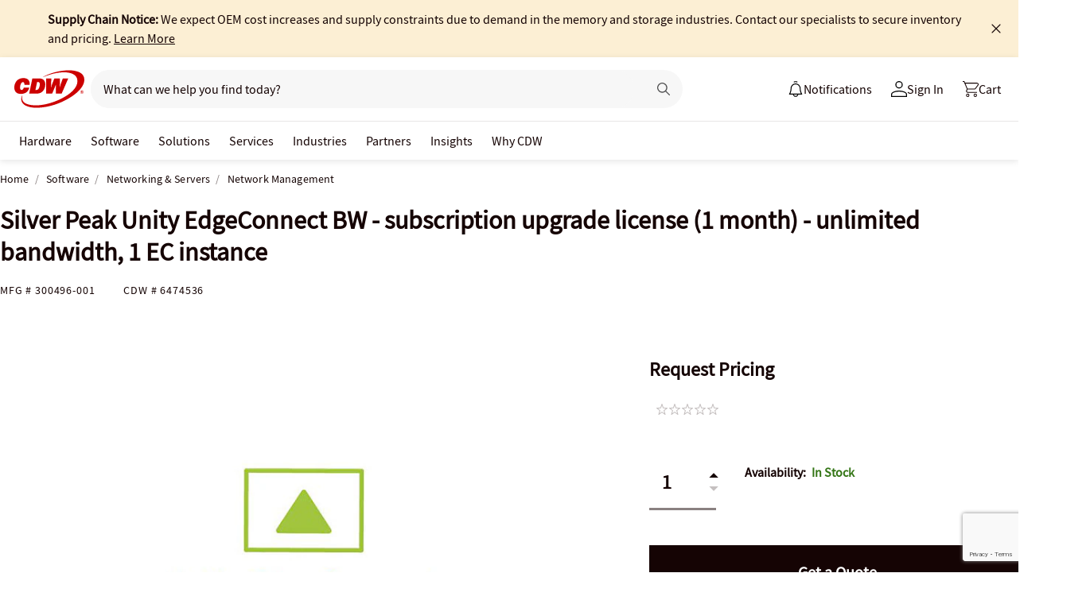

--- FILE ---
content_type: text/html; charset=utf-8
request_url: https://www.google.com/recaptcha/api2/anchor?ar=1&k=6LeU7D8kAAAAAMnsFMQpkrrKoq0hoONBvAKRVEMp&co=aHR0cHM6Ly93d3cuY2R3LmNvbTo0NDM.&hl=en&v=PoyoqOPhxBO7pBk68S4YbpHZ&size=invisible&anchor-ms=20000&execute-ms=30000&cb=j5azrqw2fxnl
body_size: 48698
content:
<!DOCTYPE HTML><html dir="ltr" lang="en"><head><meta http-equiv="Content-Type" content="text/html; charset=UTF-8">
<meta http-equiv="X-UA-Compatible" content="IE=edge">
<title>reCAPTCHA</title>
<style type="text/css">
/* cyrillic-ext */
@font-face {
  font-family: 'Roboto';
  font-style: normal;
  font-weight: 400;
  font-stretch: 100%;
  src: url(//fonts.gstatic.com/s/roboto/v48/KFO7CnqEu92Fr1ME7kSn66aGLdTylUAMa3GUBHMdazTgWw.woff2) format('woff2');
  unicode-range: U+0460-052F, U+1C80-1C8A, U+20B4, U+2DE0-2DFF, U+A640-A69F, U+FE2E-FE2F;
}
/* cyrillic */
@font-face {
  font-family: 'Roboto';
  font-style: normal;
  font-weight: 400;
  font-stretch: 100%;
  src: url(//fonts.gstatic.com/s/roboto/v48/KFO7CnqEu92Fr1ME7kSn66aGLdTylUAMa3iUBHMdazTgWw.woff2) format('woff2');
  unicode-range: U+0301, U+0400-045F, U+0490-0491, U+04B0-04B1, U+2116;
}
/* greek-ext */
@font-face {
  font-family: 'Roboto';
  font-style: normal;
  font-weight: 400;
  font-stretch: 100%;
  src: url(//fonts.gstatic.com/s/roboto/v48/KFO7CnqEu92Fr1ME7kSn66aGLdTylUAMa3CUBHMdazTgWw.woff2) format('woff2');
  unicode-range: U+1F00-1FFF;
}
/* greek */
@font-face {
  font-family: 'Roboto';
  font-style: normal;
  font-weight: 400;
  font-stretch: 100%;
  src: url(//fonts.gstatic.com/s/roboto/v48/KFO7CnqEu92Fr1ME7kSn66aGLdTylUAMa3-UBHMdazTgWw.woff2) format('woff2');
  unicode-range: U+0370-0377, U+037A-037F, U+0384-038A, U+038C, U+038E-03A1, U+03A3-03FF;
}
/* math */
@font-face {
  font-family: 'Roboto';
  font-style: normal;
  font-weight: 400;
  font-stretch: 100%;
  src: url(//fonts.gstatic.com/s/roboto/v48/KFO7CnqEu92Fr1ME7kSn66aGLdTylUAMawCUBHMdazTgWw.woff2) format('woff2');
  unicode-range: U+0302-0303, U+0305, U+0307-0308, U+0310, U+0312, U+0315, U+031A, U+0326-0327, U+032C, U+032F-0330, U+0332-0333, U+0338, U+033A, U+0346, U+034D, U+0391-03A1, U+03A3-03A9, U+03B1-03C9, U+03D1, U+03D5-03D6, U+03F0-03F1, U+03F4-03F5, U+2016-2017, U+2034-2038, U+203C, U+2040, U+2043, U+2047, U+2050, U+2057, U+205F, U+2070-2071, U+2074-208E, U+2090-209C, U+20D0-20DC, U+20E1, U+20E5-20EF, U+2100-2112, U+2114-2115, U+2117-2121, U+2123-214F, U+2190, U+2192, U+2194-21AE, U+21B0-21E5, U+21F1-21F2, U+21F4-2211, U+2213-2214, U+2216-22FF, U+2308-230B, U+2310, U+2319, U+231C-2321, U+2336-237A, U+237C, U+2395, U+239B-23B7, U+23D0, U+23DC-23E1, U+2474-2475, U+25AF, U+25B3, U+25B7, U+25BD, U+25C1, U+25CA, U+25CC, U+25FB, U+266D-266F, U+27C0-27FF, U+2900-2AFF, U+2B0E-2B11, U+2B30-2B4C, U+2BFE, U+3030, U+FF5B, U+FF5D, U+1D400-1D7FF, U+1EE00-1EEFF;
}
/* symbols */
@font-face {
  font-family: 'Roboto';
  font-style: normal;
  font-weight: 400;
  font-stretch: 100%;
  src: url(//fonts.gstatic.com/s/roboto/v48/KFO7CnqEu92Fr1ME7kSn66aGLdTylUAMaxKUBHMdazTgWw.woff2) format('woff2');
  unicode-range: U+0001-000C, U+000E-001F, U+007F-009F, U+20DD-20E0, U+20E2-20E4, U+2150-218F, U+2190, U+2192, U+2194-2199, U+21AF, U+21E6-21F0, U+21F3, U+2218-2219, U+2299, U+22C4-22C6, U+2300-243F, U+2440-244A, U+2460-24FF, U+25A0-27BF, U+2800-28FF, U+2921-2922, U+2981, U+29BF, U+29EB, U+2B00-2BFF, U+4DC0-4DFF, U+FFF9-FFFB, U+10140-1018E, U+10190-1019C, U+101A0, U+101D0-101FD, U+102E0-102FB, U+10E60-10E7E, U+1D2C0-1D2D3, U+1D2E0-1D37F, U+1F000-1F0FF, U+1F100-1F1AD, U+1F1E6-1F1FF, U+1F30D-1F30F, U+1F315, U+1F31C, U+1F31E, U+1F320-1F32C, U+1F336, U+1F378, U+1F37D, U+1F382, U+1F393-1F39F, U+1F3A7-1F3A8, U+1F3AC-1F3AF, U+1F3C2, U+1F3C4-1F3C6, U+1F3CA-1F3CE, U+1F3D4-1F3E0, U+1F3ED, U+1F3F1-1F3F3, U+1F3F5-1F3F7, U+1F408, U+1F415, U+1F41F, U+1F426, U+1F43F, U+1F441-1F442, U+1F444, U+1F446-1F449, U+1F44C-1F44E, U+1F453, U+1F46A, U+1F47D, U+1F4A3, U+1F4B0, U+1F4B3, U+1F4B9, U+1F4BB, U+1F4BF, U+1F4C8-1F4CB, U+1F4D6, U+1F4DA, U+1F4DF, U+1F4E3-1F4E6, U+1F4EA-1F4ED, U+1F4F7, U+1F4F9-1F4FB, U+1F4FD-1F4FE, U+1F503, U+1F507-1F50B, U+1F50D, U+1F512-1F513, U+1F53E-1F54A, U+1F54F-1F5FA, U+1F610, U+1F650-1F67F, U+1F687, U+1F68D, U+1F691, U+1F694, U+1F698, U+1F6AD, U+1F6B2, U+1F6B9-1F6BA, U+1F6BC, U+1F6C6-1F6CF, U+1F6D3-1F6D7, U+1F6E0-1F6EA, U+1F6F0-1F6F3, U+1F6F7-1F6FC, U+1F700-1F7FF, U+1F800-1F80B, U+1F810-1F847, U+1F850-1F859, U+1F860-1F887, U+1F890-1F8AD, U+1F8B0-1F8BB, U+1F8C0-1F8C1, U+1F900-1F90B, U+1F93B, U+1F946, U+1F984, U+1F996, U+1F9E9, U+1FA00-1FA6F, U+1FA70-1FA7C, U+1FA80-1FA89, U+1FA8F-1FAC6, U+1FACE-1FADC, U+1FADF-1FAE9, U+1FAF0-1FAF8, U+1FB00-1FBFF;
}
/* vietnamese */
@font-face {
  font-family: 'Roboto';
  font-style: normal;
  font-weight: 400;
  font-stretch: 100%;
  src: url(//fonts.gstatic.com/s/roboto/v48/KFO7CnqEu92Fr1ME7kSn66aGLdTylUAMa3OUBHMdazTgWw.woff2) format('woff2');
  unicode-range: U+0102-0103, U+0110-0111, U+0128-0129, U+0168-0169, U+01A0-01A1, U+01AF-01B0, U+0300-0301, U+0303-0304, U+0308-0309, U+0323, U+0329, U+1EA0-1EF9, U+20AB;
}
/* latin-ext */
@font-face {
  font-family: 'Roboto';
  font-style: normal;
  font-weight: 400;
  font-stretch: 100%;
  src: url(//fonts.gstatic.com/s/roboto/v48/KFO7CnqEu92Fr1ME7kSn66aGLdTylUAMa3KUBHMdazTgWw.woff2) format('woff2');
  unicode-range: U+0100-02BA, U+02BD-02C5, U+02C7-02CC, U+02CE-02D7, U+02DD-02FF, U+0304, U+0308, U+0329, U+1D00-1DBF, U+1E00-1E9F, U+1EF2-1EFF, U+2020, U+20A0-20AB, U+20AD-20C0, U+2113, U+2C60-2C7F, U+A720-A7FF;
}
/* latin */
@font-face {
  font-family: 'Roboto';
  font-style: normal;
  font-weight: 400;
  font-stretch: 100%;
  src: url(//fonts.gstatic.com/s/roboto/v48/KFO7CnqEu92Fr1ME7kSn66aGLdTylUAMa3yUBHMdazQ.woff2) format('woff2');
  unicode-range: U+0000-00FF, U+0131, U+0152-0153, U+02BB-02BC, U+02C6, U+02DA, U+02DC, U+0304, U+0308, U+0329, U+2000-206F, U+20AC, U+2122, U+2191, U+2193, U+2212, U+2215, U+FEFF, U+FFFD;
}
/* cyrillic-ext */
@font-face {
  font-family: 'Roboto';
  font-style: normal;
  font-weight: 500;
  font-stretch: 100%;
  src: url(//fonts.gstatic.com/s/roboto/v48/KFO7CnqEu92Fr1ME7kSn66aGLdTylUAMa3GUBHMdazTgWw.woff2) format('woff2');
  unicode-range: U+0460-052F, U+1C80-1C8A, U+20B4, U+2DE0-2DFF, U+A640-A69F, U+FE2E-FE2F;
}
/* cyrillic */
@font-face {
  font-family: 'Roboto';
  font-style: normal;
  font-weight: 500;
  font-stretch: 100%;
  src: url(//fonts.gstatic.com/s/roboto/v48/KFO7CnqEu92Fr1ME7kSn66aGLdTylUAMa3iUBHMdazTgWw.woff2) format('woff2');
  unicode-range: U+0301, U+0400-045F, U+0490-0491, U+04B0-04B1, U+2116;
}
/* greek-ext */
@font-face {
  font-family: 'Roboto';
  font-style: normal;
  font-weight: 500;
  font-stretch: 100%;
  src: url(//fonts.gstatic.com/s/roboto/v48/KFO7CnqEu92Fr1ME7kSn66aGLdTylUAMa3CUBHMdazTgWw.woff2) format('woff2');
  unicode-range: U+1F00-1FFF;
}
/* greek */
@font-face {
  font-family: 'Roboto';
  font-style: normal;
  font-weight: 500;
  font-stretch: 100%;
  src: url(//fonts.gstatic.com/s/roboto/v48/KFO7CnqEu92Fr1ME7kSn66aGLdTylUAMa3-UBHMdazTgWw.woff2) format('woff2');
  unicode-range: U+0370-0377, U+037A-037F, U+0384-038A, U+038C, U+038E-03A1, U+03A3-03FF;
}
/* math */
@font-face {
  font-family: 'Roboto';
  font-style: normal;
  font-weight: 500;
  font-stretch: 100%;
  src: url(//fonts.gstatic.com/s/roboto/v48/KFO7CnqEu92Fr1ME7kSn66aGLdTylUAMawCUBHMdazTgWw.woff2) format('woff2');
  unicode-range: U+0302-0303, U+0305, U+0307-0308, U+0310, U+0312, U+0315, U+031A, U+0326-0327, U+032C, U+032F-0330, U+0332-0333, U+0338, U+033A, U+0346, U+034D, U+0391-03A1, U+03A3-03A9, U+03B1-03C9, U+03D1, U+03D5-03D6, U+03F0-03F1, U+03F4-03F5, U+2016-2017, U+2034-2038, U+203C, U+2040, U+2043, U+2047, U+2050, U+2057, U+205F, U+2070-2071, U+2074-208E, U+2090-209C, U+20D0-20DC, U+20E1, U+20E5-20EF, U+2100-2112, U+2114-2115, U+2117-2121, U+2123-214F, U+2190, U+2192, U+2194-21AE, U+21B0-21E5, U+21F1-21F2, U+21F4-2211, U+2213-2214, U+2216-22FF, U+2308-230B, U+2310, U+2319, U+231C-2321, U+2336-237A, U+237C, U+2395, U+239B-23B7, U+23D0, U+23DC-23E1, U+2474-2475, U+25AF, U+25B3, U+25B7, U+25BD, U+25C1, U+25CA, U+25CC, U+25FB, U+266D-266F, U+27C0-27FF, U+2900-2AFF, U+2B0E-2B11, U+2B30-2B4C, U+2BFE, U+3030, U+FF5B, U+FF5D, U+1D400-1D7FF, U+1EE00-1EEFF;
}
/* symbols */
@font-face {
  font-family: 'Roboto';
  font-style: normal;
  font-weight: 500;
  font-stretch: 100%;
  src: url(//fonts.gstatic.com/s/roboto/v48/KFO7CnqEu92Fr1ME7kSn66aGLdTylUAMaxKUBHMdazTgWw.woff2) format('woff2');
  unicode-range: U+0001-000C, U+000E-001F, U+007F-009F, U+20DD-20E0, U+20E2-20E4, U+2150-218F, U+2190, U+2192, U+2194-2199, U+21AF, U+21E6-21F0, U+21F3, U+2218-2219, U+2299, U+22C4-22C6, U+2300-243F, U+2440-244A, U+2460-24FF, U+25A0-27BF, U+2800-28FF, U+2921-2922, U+2981, U+29BF, U+29EB, U+2B00-2BFF, U+4DC0-4DFF, U+FFF9-FFFB, U+10140-1018E, U+10190-1019C, U+101A0, U+101D0-101FD, U+102E0-102FB, U+10E60-10E7E, U+1D2C0-1D2D3, U+1D2E0-1D37F, U+1F000-1F0FF, U+1F100-1F1AD, U+1F1E6-1F1FF, U+1F30D-1F30F, U+1F315, U+1F31C, U+1F31E, U+1F320-1F32C, U+1F336, U+1F378, U+1F37D, U+1F382, U+1F393-1F39F, U+1F3A7-1F3A8, U+1F3AC-1F3AF, U+1F3C2, U+1F3C4-1F3C6, U+1F3CA-1F3CE, U+1F3D4-1F3E0, U+1F3ED, U+1F3F1-1F3F3, U+1F3F5-1F3F7, U+1F408, U+1F415, U+1F41F, U+1F426, U+1F43F, U+1F441-1F442, U+1F444, U+1F446-1F449, U+1F44C-1F44E, U+1F453, U+1F46A, U+1F47D, U+1F4A3, U+1F4B0, U+1F4B3, U+1F4B9, U+1F4BB, U+1F4BF, U+1F4C8-1F4CB, U+1F4D6, U+1F4DA, U+1F4DF, U+1F4E3-1F4E6, U+1F4EA-1F4ED, U+1F4F7, U+1F4F9-1F4FB, U+1F4FD-1F4FE, U+1F503, U+1F507-1F50B, U+1F50D, U+1F512-1F513, U+1F53E-1F54A, U+1F54F-1F5FA, U+1F610, U+1F650-1F67F, U+1F687, U+1F68D, U+1F691, U+1F694, U+1F698, U+1F6AD, U+1F6B2, U+1F6B9-1F6BA, U+1F6BC, U+1F6C6-1F6CF, U+1F6D3-1F6D7, U+1F6E0-1F6EA, U+1F6F0-1F6F3, U+1F6F7-1F6FC, U+1F700-1F7FF, U+1F800-1F80B, U+1F810-1F847, U+1F850-1F859, U+1F860-1F887, U+1F890-1F8AD, U+1F8B0-1F8BB, U+1F8C0-1F8C1, U+1F900-1F90B, U+1F93B, U+1F946, U+1F984, U+1F996, U+1F9E9, U+1FA00-1FA6F, U+1FA70-1FA7C, U+1FA80-1FA89, U+1FA8F-1FAC6, U+1FACE-1FADC, U+1FADF-1FAE9, U+1FAF0-1FAF8, U+1FB00-1FBFF;
}
/* vietnamese */
@font-face {
  font-family: 'Roboto';
  font-style: normal;
  font-weight: 500;
  font-stretch: 100%;
  src: url(//fonts.gstatic.com/s/roboto/v48/KFO7CnqEu92Fr1ME7kSn66aGLdTylUAMa3OUBHMdazTgWw.woff2) format('woff2');
  unicode-range: U+0102-0103, U+0110-0111, U+0128-0129, U+0168-0169, U+01A0-01A1, U+01AF-01B0, U+0300-0301, U+0303-0304, U+0308-0309, U+0323, U+0329, U+1EA0-1EF9, U+20AB;
}
/* latin-ext */
@font-face {
  font-family: 'Roboto';
  font-style: normal;
  font-weight: 500;
  font-stretch: 100%;
  src: url(//fonts.gstatic.com/s/roboto/v48/KFO7CnqEu92Fr1ME7kSn66aGLdTylUAMa3KUBHMdazTgWw.woff2) format('woff2');
  unicode-range: U+0100-02BA, U+02BD-02C5, U+02C7-02CC, U+02CE-02D7, U+02DD-02FF, U+0304, U+0308, U+0329, U+1D00-1DBF, U+1E00-1E9F, U+1EF2-1EFF, U+2020, U+20A0-20AB, U+20AD-20C0, U+2113, U+2C60-2C7F, U+A720-A7FF;
}
/* latin */
@font-face {
  font-family: 'Roboto';
  font-style: normal;
  font-weight: 500;
  font-stretch: 100%;
  src: url(//fonts.gstatic.com/s/roboto/v48/KFO7CnqEu92Fr1ME7kSn66aGLdTylUAMa3yUBHMdazQ.woff2) format('woff2');
  unicode-range: U+0000-00FF, U+0131, U+0152-0153, U+02BB-02BC, U+02C6, U+02DA, U+02DC, U+0304, U+0308, U+0329, U+2000-206F, U+20AC, U+2122, U+2191, U+2193, U+2212, U+2215, U+FEFF, U+FFFD;
}
/* cyrillic-ext */
@font-face {
  font-family: 'Roboto';
  font-style: normal;
  font-weight: 900;
  font-stretch: 100%;
  src: url(//fonts.gstatic.com/s/roboto/v48/KFO7CnqEu92Fr1ME7kSn66aGLdTylUAMa3GUBHMdazTgWw.woff2) format('woff2');
  unicode-range: U+0460-052F, U+1C80-1C8A, U+20B4, U+2DE0-2DFF, U+A640-A69F, U+FE2E-FE2F;
}
/* cyrillic */
@font-face {
  font-family: 'Roboto';
  font-style: normal;
  font-weight: 900;
  font-stretch: 100%;
  src: url(//fonts.gstatic.com/s/roboto/v48/KFO7CnqEu92Fr1ME7kSn66aGLdTylUAMa3iUBHMdazTgWw.woff2) format('woff2');
  unicode-range: U+0301, U+0400-045F, U+0490-0491, U+04B0-04B1, U+2116;
}
/* greek-ext */
@font-face {
  font-family: 'Roboto';
  font-style: normal;
  font-weight: 900;
  font-stretch: 100%;
  src: url(//fonts.gstatic.com/s/roboto/v48/KFO7CnqEu92Fr1ME7kSn66aGLdTylUAMa3CUBHMdazTgWw.woff2) format('woff2');
  unicode-range: U+1F00-1FFF;
}
/* greek */
@font-face {
  font-family: 'Roboto';
  font-style: normal;
  font-weight: 900;
  font-stretch: 100%;
  src: url(//fonts.gstatic.com/s/roboto/v48/KFO7CnqEu92Fr1ME7kSn66aGLdTylUAMa3-UBHMdazTgWw.woff2) format('woff2');
  unicode-range: U+0370-0377, U+037A-037F, U+0384-038A, U+038C, U+038E-03A1, U+03A3-03FF;
}
/* math */
@font-face {
  font-family: 'Roboto';
  font-style: normal;
  font-weight: 900;
  font-stretch: 100%;
  src: url(//fonts.gstatic.com/s/roboto/v48/KFO7CnqEu92Fr1ME7kSn66aGLdTylUAMawCUBHMdazTgWw.woff2) format('woff2');
  unicode-range: U+0302-0303, U+0305, U+0307-0308, U+0310, U+0312, U+0315, U+031A, U+0326-0327, U+032C, U+032F-0330, U+0332-0333, U+0338, U+033A, U+0346, U+034D, U+0391-03A1, U+03A3-03A9, U+03B1-03C9, U+03D1, U+03D5-03D6, U+03F0-03F1, U+03F4-03F5, U+2016-2017, U+2034-2038, U+203C, U+2040, U+2043, U+2047, U+2050, U+2057, U+205F, U+2070-2071, U+2074-208E, U+2090-209C, U+20D0-20DC, U+20E1, U+20E5-20EF, U+2100-2112, U+2114-2115, U+2117-2121, U+2123-214F, U+2190, U+2192, U+2194-21AE, U+21B0-21E5, U+21F1-21F2, U+21F4-2211, U+2213-2214, U+2216-22FF, U+2308-230B, U+2310, U+2319, U+231C-2321, U+2336-237A, U+237C, U+2395, U+239B-23B7, U+23D0, U+23DC-23E1, U+2474-2475, U+25AF, U+25B3, U+25B7, U+25BD, U+25C1, U+25CA, U+25CC, U+25FB, U+266D-266F, U+27C0-27FF, U+2900-2AFF, U+2B0E-2B11, U+2B30-2B4C, U+2BFE, U+3030, U+FF5B, U+FF5D, U+1D400-1D7FF, U+1EE00-1EEFF;
}
/* symbols */
@font-face {
  font-family: 'Roboto';
  font-style: normal;
  font-weight: 900;
  font-stretch: 100%;
  src: url(//fonts.gstatic.com/s/roboto/v48/KFO7CnqEu92Fr1ME7kSn66aGLdTylUAMaxKUBHMdazTgWw.woff2) format('woff2');
  unicode-range: U+0001-000C, U+000E-001F, U+007F-009F, U+20DD-20E0, U+20E2-20E4, U+2150-218F, U+2190, U+2192, U+2194-2199, U+21AF, U+21E6-21F0, U+21F3, U+2218-2219, U+2299, U+22C4-22C6, U+2300-243F, U+2440-244A, U+2460-24FF, U+25A0-27BF, U+2800-28FF, U+2921-2922, U+2981, U+29BF, U+29EB, U+2B00-2BFF, U+4DC0-4DFF, U+FFF9-FFFB, U+10140-1018E, U+10190-1019C, U+101A0, U+101D0-101FD, U+102E0-102FB, U+10E60-10E7E, U+1D2C0-1D2D3, U+1D2E0-1D37F, U+1F000-1F0FF, U+1F100-1F1AD, U+1F1E6-1F1FF, U+1F30D-1F30F, U+1F315, U+1F31C, U+1F31E, U+1F320-1F32C, U+1F336, U+1F378, U+1F37D, U+1F382, U+1F393-1F39F, U+1F3A7-1F3A8, U+1F3AC-1F3AF, U+1F3C2, U+1F3C4-1F3C6, U+1F3CA-1F3CE, U+1F3D4-1F3E0, U+1F3ED, U+1F3F1-1F3F3, U+1F3F5-1F3F7, U+1F408, U+1F415, U+1F41F, U+1F426, U+1F43F, U+1F441-1F442, U+1F444, U+1F446-1F449, U+1F44C-1F44E, U+1F453, U+1F46A, U+1F47D, U+1F4A3, U+1F4B0, U+1F4B3, U+1F4B9, U+1F4BB, U+1F4BF, U+1F4C8-1F4CB, U+1F4D6, U+1F4DA, U+1F4DF, U+1F4E3-1F4E6, U+1F4EA-1F4ED, U+1F4F7, U+1F4F9-1F4FB, U+1F4FD-1F4FE, U+1F503, U+1F507-1F50B, U+1F50D, U+1F512-1F513, U+1F53E-1F54A, U+1F54F-1F5FA, U+1F610, U+1F650-1F67F, U+1F687, U+1F68D, U+1F691, U+1F694, U+1F698, U+1F6AD, U+1F6B2, U+1F6B9-1F6BA, U+1F6BC, U+1F6C6-1F6CF, U+1F6D3-1F6D7, U+1F6E0-1F6EA, U+1F6F0-1F6F3, U+1F6F7-1F6FC, U+1F700-1F7FF, U+1F800-1F80B, U+1F810-1F847, U+1F850-1F859, U+1F860-1F887, U+1F890-1F8AD, U+1F8B0-1F8BB, U+1F8C0-1F8C1, U+1F900-1F90B, U+1F93B, U+1F946, U+1F984, U+1F996, U+1F9E9, U+1FA00-1FA6F, U+1FA70-1FA7C, U+1FA80-1FA89, U+1FA8F-1FAC6, U+1FACE-1FADC, U+1FADF-1FAE9, U+1FAF0-1FAF8, U+1FB00-1FBFF;
}
/* vietnamese */
@font-face {
  font-family: 'Roboto';
  font-style: normal;
  font-weight: 900;
  font-stretch: 100%;
  src: url(//fonts.gstatic.com/s/roboto/v48/KFO7CnqEu92Fr1ME7kSn66aGLdTylUAMa3OUBHMdazTgWw.woff2) format('woff2');
  unicode-range: U+0102-0103, U+0110-0111, U+0128-0129, U+0168-0169, U+01A0-01A1, U+01AF-01B0, U+0300-0301, U+0303-0304, U+0308-0309, U+0323, U+0329, U+1EA0-1EF9, U+20AB;
}
/* latin-ext */
@font-face {
  font-family: 'Roboto';
  font-style: normal;
  font-weight: 900;
  font-stretch: 100%;
  src: url(//fonts.gstatic.com/s/roboto/v48/KFO7CnqEu92Fr1ME7kSn66aGLdTylUAMa3KUBHMdazTgWw.woff2) format('woff2');
  unicode-range: U+0100-02BA, U+02BD-02C5, U+02C7-02CC, U+02CE-02D7, U+02DD-02FF, U+0304, U+0308, U+0329, U+1D00-1DBF, U+1E00-1E9F, U+1EF2-1EFF, U+2020, U+20A0-20AB, U+20AD-20C0, U+2113, U+2C60-2C7F, U+A720-A7FF;
}
/* latin */
@font-face {
  font-family: 'Roboto';
  font-style: normal;
  font-weight: 900;
  font-stretch: 100%;
  src: url(//fonts.gstatic.com/s/roboto/v48/KFO7CnqEu92Fr1ME7kSn66aGLdTylUAMa3yUBHMdazQ.woff2) format('woff2');
  unicode-range: U+0000-00FF, U+0131, U+0152-0153, U+02BB-02BC, U+02C6, U+02DA, U+02DC, U+0304, U+0308, U+0329, U+2000-206F, U+20AC, U+2122, U+2191, U+2193, U+2212, U+2215, U+FEFF, U+FFFD;
}

</style>
<link rel="stylesheet" type="text/css" href="https://www.gstatic.com/recaptcha/releases/PoyoqOPhxBO7pBk68S4YbpHZ/styles__ltr.css">
<script nonce="Cjm3sxXnXbsFeTEWsLlX8Q" type="text/javascript">window['__recaptcha_api'] = 'https://www.google.com/recaptcha/api2/';</script>
<script type="text/javascript" src="https://www.gstatic.com/recaptcha/releases/PoyoqOPhxBO7pBk68S4YbpHZ/recaptcha__en.js" nonce="Cjm3sxXnXbsFeTEWsLlX8Q">
      
    </script></head>
<body><div id="rc-anchor-alert" class="rc-anchor-alert"></div>
<input type="hidden" id="recaptcha-token" value="[base64]">
<script type="text/javascript" nonce="Cjm3sxXnXbsFeTEWsLlX8Q">
      recaptcha.anchor.Main.init("[\x22ainput\x22,[\x22bgdata\x22,\x22\x22,\[base64]/[base64]/[base64]/[base64]/[base64]/UltsKytdPUU6KEU8MjA0OD9SW2wrK109RT4+NnwxOTI6KChFJjY0NTEyKT09NTUyOTYmJk0rMTxjLmxlbmd0aCYmKGMuY2hhckNvZGVBdChNKzEpJjY0NTEyKT09NTYzMjA/[base64]/[base64]/[base64]/[base64]/[base64]/[base64]/[base64]\x22,\[base64]\\u003d\x22,\x22w5AlEcOwL8ObZ8K/woE7DMOAGsKUdsOxwr/CoMKPTSgcajBJBht0wrFmwq7DlMKQT8OERSzDhsKJb3wERsORIsOow4HCpsKhQgByw6rCoBHDi0/CssO+wojDkgtbw6UpKyTClV3DvcKSwqpKFDIoLjfDm1fCqz/CmMKLUMKHwo7CgSAYwoDCh8K8T8KMG8ONwqBeGMOPH3sLCcO2woJNEht5C8OAw7dIGVtZw6PDtnEyw5rDusK/[base64]/w53DosOJw5HCmVLDswXDvcO0cMKdFxdmR1vDvg/Dl8KvE2deXSBIL2/[base64]/dWA9woPDicOfwqtNw5nDi8Ktw5sRwq3CjWTDsnRGKBd/w6sGwr/[base64]/CtVXDnwA+w5JbCMOwwrFHw4rCk0Rxw7HDrcKqwrZUGcKEwpnCk3fDhsK9w7Z/LDQFwoDCscO6wrPClCg3WUIuKWPCo8KmwrHCqMObwp1Kw7Inw4TChMOJw4NGd0/CvWXDpmBee0vDtcKGBsKCG2xdw6HDjms8SiTCmsK+woEWUsO3dQRGLVhAwpFywpDCq8Ovw7nDtBAzw7bCtMOCw7jCtCwnYD9ZwrvDr29HwqIKK8KnU8OUZQl5w4jDkMOeXhRXeQjCmMOkWQDCicOuaT1WVFoHw7NiB2TDg8KqZ8Kmwo9Sw7/[base64]/Co0bDq8K6wqDDnEoNIhFIw5U9Pj8OSGPCtcO9DsKYARpzFDDDpsKQOFLCo8KXdHHCoMOnEcOBwrsXw68veC3CjsK0wqHCsMKTw6/DiMOxw6/CgsOFwonDgMOSfsOHWzjDuFrDhcOlb8Oawp47XBJJOQXDnRM+clDCqRgIw5MUW0hLLsKLwrXDscO9wpbCoU7DknTDhkJIdMO9TsOhwqx6BE3CvEtRw6p8wqjCvTk3wqLCjHXDkUo4cQTDmRXCgBNQw6ADW8OoC8KCK2/Ds8OJwqTDmcKxwrfDqMOkCMKDUsOvwrUxwrjDrcKgwqAlw6/DhMKnAGfCkzsxwpLDny/ClXTDjsKAwqY+w67CnjHCklVecsKzw6/CvsO9QQbCvsOqw6Yyw6jClmDDm8OSSMKuwpnCg8Kvw4Y2IsObe8OOw7HDqWfDtMO8worDvVbDmw1RZ8K5QMKeRcKRw5EhwrPDlnMzMMOCw5nCoQcONsKTwpPDocKGecKGw73Dk8Kfw65dPSgKwpACVcK/[base64]/w6zCnsOhB1cLwp3CicOhw57CjsKjwqwhJsOeQsOIw7E5w57DhE5TZSpLG8ONeVPCmsO9T1Rxw4XCk8KBw71wKzPCvQ7CucOXHMO3QQnCmT9Qw6YFNUfDosO/csKxIW5TaMK5EkduwoAZw7HCp8O2STnCjHJqw4XDosOhwqwtwo/DnMOgwoXDikPDkgNHwobCsMOQwro1P3drwq5mw64tw53Ck1JjW3TCuxzDjRheKCYxAsOJaUwnwr5CailzZyHDuGAJwrzDqMKkw6oXMjXDlWQEwq02w4/CmRtEZ8OGdQt3wp1qE8Oew7Yuw6HCpXccwrDDosOqMjrDsS3DgU5HwqYGJMKIw64YwqXCksOTw4DCiitvWcKya8OvKyHClCXDrMKrwolBe8ORw4IdcsKPw7dqwqh9I8K4OknDumPCi8KIFQU8w5A7OS/[base64]/DmsOwCcO6Y1E9XsO0Jg9BXjPDg8OxGMONOcOHR8KZwrLDkcO4wrcrw5gAwqHCkzVvLFtewpjCj8KEwrhhwqA1dGcAw6nDmX/DnsO9ZE3CoMO0w7HCtDbDqUPDmMK+CsKYQsO8YMOzwr9Sw5VTMlTCk8O/QMOvKhtUXsOdeMKlw77CuMOMw51cRE7CqcOvwoxFccK+w5bDsW3DsUIlwqYswo0AwqnCklZ8w7vDqyrCgcOhS18iEHUBw43DrmgTw6xhFiE/XgJewoFcw7nCiwDDnH/ClE54w71owqs4w6x3TsKoNGXDj0jDisK6wrFKF1JTwq/CtGgoW8OuQMKJKMOtDXYtK8OvBj9PwqQqwo5DEcK6wobCk8OYZcO/[base64]/[base64]/CsgxgdHNAGVXCmcKTwph4wovDu13DksOswoIyw43DrcKPFcOdNMOkH2DDkhgAw5jDsMO2wqnDhcKrBMO/Jnwuwpd/RmbDo8OJw6xHw4rDvirDj2nCocKKSMO7woFcw7dWWxPCsXvDiFRSbTPDr13DqMOCRBbDtUghw5XCv8OwwqfCoE1nwr1JSknDnAl/w4DCkMOBKMOOPgYZX2/[base64]/[base64]/CrsKBUCjCsknCqMOQBcKMw4JRfsKBRz/DpMKZw7nDvmbDrnfDi2kIw7TCnWvDgMOxTcOtdihnHFfCtMKswqR6w69bw59UwozDp8KpbcK3XcKNwq84WyhDScOWZHVywocZGEIpwrcWwqBESB1OA14MwrPDngHCmyvDlcOowpoFw6/DgzDDhcO9S1XDp2JQwqDDpBVYez/Dr1dJwqLDnmMnwpXCmcOfw4vDsSvDvivCoX5pOwIUw4/DthodwrvCt8OZwqjDjkI+wpkPOgvCrQEfw6TCrMOCc3LDjsOPPy/[base64]/[base64]/Ct8K4wrnCmsOFwoA/[base64]/CssKkw4TDv1xzYsKHEgnCtXDCsMOzI0UDw5hAGMOIwpfCgVhUD3dbwqXCnhbDisKKw5vCoWTCrsOHNizDpXsyw5Vsw5HCjVLDhsOMwp7CisK8UUQrJ8K/VDcSw4rDrsOFSwYzw6hIwrHDvsKZZWBoWMOqwr9ZIsKKPiRww6fDisOew4BUTMOtRsKcwp0rw5UtOsOyw6MXw6LCh8OENmPCnMKMw6xswqxhw6nCpsOjd2tZQMOgA8KJS1XDvgfDi8K8w7QEwoxWwo/CgVEGU3XCs8KIw77DucKww5bCmSUqKWsAw5cMw6PCs1gtNF3CsGXDn8OPw5jClBrCjcOmMUzCucKPYiXDqcOXw4cdeMO7w7zCvn3DusOzFMKzf8OxwrXDoknCu8Kga8O/w5XDnCl/w49fcsO1wpnDuWg8w5gWwrfCmljDhHIMw4zCpkfDgwwqPMKgfjXCg2w9HcK0CWsULcKsOcKYQE3CgSnDicKNWWNWw69DwrAXAMK0wrfCqcKCeGzCgMOKw7M0w7AwwqBFUw7Ct8OXw7sGwp/DiyXCvmzDu8OpYMKWTzs/RD5iwrfDmAI7wp7DgcKkw5zCtApXDhTCtsOfWcOVwrNiSDlbc8KCacOGKh48D2bDmMKkY2Qkw5Few6onRsKVw4rDscK8JMO6w69ReMOAwr7DvkbDuAF/ZVlXM8ORw5QVw5JveFMSw5jDrkjCjMOLcsOAWTvCvcK2w40iw4oRdsOXEnLDk0TCg8ODwoFhT8KnZ1sVw5/[base64]/VsK+woLCr8KUw4ZEw5/DkQXDhcKbEDjCgsKyIl0/woPDg8KKw7kCwp7CpW3CmsOuwrkbwqjDt8KSbMK8w68dJXAbJi7DmcK7E8ORwrbCtkvCnsOXw7rCpsOkwoXDtSt5K3rCnlXCpVk1WRJBwoZwXcK3LApPwpnCmErDmlXCncKRPsKcwoRlUcOBwoXCknbDhREQw5bCtMKxY3sMwpLCt113eMKoKk/DgMOhNcOJwoYJwoEmwq8xw7vDgzHCrcK6w54mw7/[base64]/Cr0cYGC8WNncvHgfCucOLw65cV23Dn8OQMBzDhENIwqzDo8Khwo7DlsOtYx16eVZfGWo7aHvDi8OaKioGwpDDnAXDrMOvF3pnw7UIwpNuw4HCocKIwocDS0EUJcOdYScQw78aW8KpIxvCkMOHw5ZXwoDDkcOER8KcwovChWLCrU1LwqHCvsO5w5/DrxbDtsORwoDChcOzLsK/NMKbRMKZwrHDuMOoG8KHw5vCrsO8wrouTDPDkFjDkxxNw4ZzJMOzwoxCd8O2w7chQsKzOMOAw6w2wqA8SynCrcK1RwTDuQDCokHChMK3IsO5wpw/[base64]/[base64]/[base64]/w7DCgcOywoURwpzDuSlSwp/DuMOCCcK6wq0Twp3CnybDqcOXMAlEMMKwwrYgY0YGw4QiPlceFMK8PsOrw5zDlsOgCRw2JjcsP8Khw4JAwrZvNDvCigkqw4DCqHUKw7hEw5/CmEACSHvCgcO8w5lFKMOwwrnDkm/DqcOmwrXDpMO7HMO7w6zCjGMRwrwAesKRw6PDmcOvMmRSwpbDrCTCkcONHk7DocO1wrbCkMKcwrbDgwLDjcK3w4TChk4bGVEpTD5zE8KUOEkYaAV/Ii/CvzDDpUt0w4rDpC47OMOfw7MfwrrCmUbDqCfDnMKJwpxNEEsIasOYWRbCn8KOXADDn8KHwo9NwrJ1BcO3w49VBsOaQBNVaMOgwqDDsChGw7XCihTDrTHCqnLDnsK+wrJ0w4vCpQbDoSgYw5IiwprDvcOZwqoPS3HDlsKbUGFwTndWwrFqHS/CusO5UMOFC2cQwqliwrtcHsKZUMOOw5PDpsKqw5rDig4KZsKSFFjCm3tWE1Qcwq99Z0g3UcK0HXhJU3ZeZCd2cgM8H8KvQRIEwpDCvWTCscKGw6AVw4DDkTXDnVZWUMKrw5nCnmIbPsK/[base64]/Dm3oVwpBcw7LDnmRWU8K0WcKPQcOSOcOTw5cLVMOaCATCrMOLKMKswoolfG/[base64]/fULDtmHDiTHDmsOVXw0iX8O/[base64]/[base64]/CoR9rwqVOasKhY3tgVMOWw7dFFlDDum7DlSLDsSrCtmtYwrArw4PDgQXCtyQXw7Ffw5rCqEvDjsO5U0TDmFPClMKHwozDvcKRNGrDjsK8w7oswpHDocKBw7nDiyFWGS4ew4liw7kzES/Csx4Aw5TCisKsGigrXsK7w6LCkSYywrojAMOJwohNG2/DrWvCm8O9cMKjCn4mG8OUw70jwp3DhiNULiMdIhg8wprDnVYfw4cdwqREIGbDlMOMwpnChikDNMO0GsO8wqAybiJzwpYURsKxJMKgOn51M2zDk8KmwqnCkcOCfsOZw6XCkAJ5wqbDhcK+QMKYwpxvwrfCnBAiwobDrMO2bsOdDcKSwq3CsMKCKMO/wrBYwrnCs8KHdWg5wrXClT5Jw4JFbk9Nwq3DhwbCvUHDqMOGRx3ChMO+aVxPWwE1wrMuCQcafMONRUhRIUIxHxBlZ8OAHcO0A8KsI8K6wrIbB8OQL8OPTFvDg8O9HwnChR/DvcOWUcOPa2cQa8KcbCrCtMO0OcOIw75IPcK+NVbDq3QNXMOHw63CrlLDmMKCMS4BWxjChDBxw7IfYMKUw4nDvTNvwpUbwrnDjl7CtUnDuF/DqMKIwoVTOcKkPcKyw6N0wq/[base64]/H8KHwoHCqMK2wrrCocOGN8KUMUrDgMKeEMOwRiDDs8KZwopgwpzDscOUw63DmErCi2vCjMKSRyHDukbDonlAwqXCrMOAw5kwwovCsMKDIcK8wqHCnsKnwrB6UcKiw4PDhD/DuUjDrBTDrhzDv8O0f8KywqzDucOrw7vDqMOkw4XDjUnCqcOZIMOXQxPCncO2HMK0w4kbIUJVFsOlecKPWjctLW7DucKewrzCg8O1wrYuw4AxJSrDgSTDm0DDrMOowo3Dk0sRw6JsVQs+w7zDsQHDryFlWHjDmjNtw7/Cgy7ChcK+wq/DjDXCp8Otw6Zsw4MrwrNOwq3Dk8OUw7bCnz11Tzp7VjlIwrnDmcK/woDDlMKow6nDt1nCqkcVVF5AKMKyNCbDli8fw47Cv8KsA8O6wrACNMK0wq/CjcK3wosAw5/DvMOmw4LDssK+VcKaYjbCocKmw5bCuWHDpjXDtsOpw6LDuiJIw7sZw558wpTCm8OKRgJJYADDtsKuLgjCssKRw4fDoEwvw6DDmXnCl8KkwqrCvmvCpi0QLgYLwobDqVvChmZDUcOxwpwnH2HCrD0jc8K/w7HDunB5wqfCk8OaeDjCkDLDusKISMOocmLDncOMQzECGTIoWlVywqXChDfChAJ9w7XCoyLCnl9/A8Kawr/Dt0fDmGMww7XDnMKAHQ/Cu8ObesOAI1cfbDPDk1RJwqIMwpTDsC/[base64]/CnMOFF8KyRkhLVjZRw4rDjhYBQSkjw4zDqcKfw6lNw6LCokoWaxQ8w5bDuCVGwrTDt8OAw5Qjw64vNVPCqcOObcO5w6U4PcKBw4RTZB/Dj8O/RMOOecOFRhHCoU3CgSHDr2bCssK/B8K9JcO2Dl/DmwjDpQTCksOlwpXCssK/w6EeVMK9wq1sHjrDg2bCsF7CiljDiwpqckHDrcKSw7XDocK1wrHCmmB4ZmLCjVFfSsK5w57CgcKhwoHCsQzDkRAYe0sMMGhkWGfDj07ClsObwprCo8KOM8O5wr7Di8OgfUXDsGLDmnDDiMOzN8OAwpXDvcKnw6/Du8K0WTtWw7t2wrDDt2xUwrTCkMOuw4sjw4FKwprCpcKffzTDvlPDo8O7w5EtwqswS8Kew73CuxPDssO8w5zDl8O/XjzDmcOLw7LDoiLCq8OcflLCk1Yjw4vCo8OrwrkhBcO3w4DCrnljw58kw6LClcOrSsOAHhzCpMO8XyfDmFcVw5fCoT8Zwp5qw4Mfb0zDhWRrw4xOw60fw5N9woVewrJgEWPCvU3ChsKhwpjCqsKOw6Ajwpl/[base64]/CvS7CqsOhw5IWd3INw5sXwqvCmkfCgBvDnQAbYMOhOcKHw6dwA8KNw75OD2rDm3FkwpHDgivDjEdBTQrDqMOfFsK7H8Ojw4ESw7MoSsOjH0l0woHDoMOWw4LDqMKob29gLsOGd8Kew4TDn8OSOcKDYsKRwo5kH8OzccOLUcKKJ8OOY8K/woDCuAdAwodTS8Ogf1sKHsKFwqLDjVnCrWlywqvClifCtMOgw5HCkyXDq8OSwp7CtcOvVsOaGCnCqsO2EsOuMQxmBzFedVjCiFx6wqfCmn/DmjTCh8OBJsK0amATAVjDvcK0woU/[base64]/DnkfCnEfCpFjCkjsNw7IBw7gGw7J/w4HChR8QwpV1worCrMKSJ8Kww6FQLMKRw5bChGHCv24CTwl1dMOAZRLDnsKsw7JhAHLCjcKycMO7Zi8vwoB/UlEmGRUowoJac2Aww7cFw7FjH8Ouw71oYcOWwp/CiH16ScKxwozCsMOYC8ODesO6bFTDnMO/wpkgw64EwpE7Z8K3w4hOw4XDvsKFOsKIbEzCpMKswrrDvcK3VcOxCcKBw5Y5wow7dxs/wpHCm8KCwpbCtQzCm8Oqw4JfwprDqUzCh0VUJcOYw7DDjgN6BVbCsWofI8KzI8KEB8K7F0zDmk1Qwq7CgMORFVDCqWU0fsOpEsKYwroWQHzDuj1Zwq/CmBFdwp/DiU40U8K4UcK8H2LCrsOlwqbDqBHDg1gBPsOfw6vDtMOICwDCqsKTe8O4w6sGV3nDnnkGwpLDrldVw480w7dyw77DqsKcwrvCtlM1wpLDnnhUQMKsfz0UasOsWnZmwoRAwrYzNnHDtEPCjMOyw7l2w7DDjsOxw7BBw6NTw6lFwqfCncOIbcO/RwsZFxjCssOUwoEFwq7Cj8KDwq0QDS8QTWMCw6p1V8Oww7YiTcKnSgwHwp7CiMO+w4vDq3l7wr4UwpfChQvCrxVOAsKfw4LDvsKpwrN3ASPDtRnDn8KHwoE2wqU5w7B8woslwo4IeA/Dpm1YeTExMMKUHmTDk8OneGvCikUuElpGw4EAwoXCnC5dwrMQFBzCtS5kw7TDjTFIwrHDlErDmHQHLsOKw53DsmIqwofDtXdww7ZEOcOAWMKlb8K6A8KnMcKpCU5ew519w4zDowY9FhASwpTClsKych9rwrfDuUgHwrcZw7rCky/[base64]/ChEMuwrdSHsKRw4jDrMKxDcK7YGrDpcKNXMKQHMOEAkzCvMO0w57Ciy3Dmyhtwq4YfMKNwq0+w7fCv8OESkPDhcOWwoEUCh1fwrIfZhASw4BkacOCwpTDmsO1O2s2FAbDtcKAw4HDumHCssOAXMO1JnnDtMKzL1TCuiZrISdMdMKWwq3Du8K1wq/[base64]/CpMOgPwjCoU5qw4bCjUUuWsKgC3lFMVzDgB3DlwBnwo5pCUhAw6lWZMOgCwtaw7PCoCzDgsKWwp5jwrTDicKDw6HCoTxGM8KEwq3Ds8K/X8OmKx7CqznCtGfDvsO3L8O2w6IcwrvDpBwUwrU1wpLCkmYHw7rDlUfDrMOwwqrDtcO1AMKeWGQqw4nDpH4BHsKTwosowphdw6R3NxZrd8KZw7pLHj5nw5hmw73DgFYRfcOsXTkIIn7Cq0LDp2xdwpJuw4PCqMOiPMOaf3ddV8OlPMO5wosIwpdvED/DoDxjHcKYTmzCqWjDpMOlwpRrTcK/[base64]/Ck3rCjCp+wqjDg8O8wpJcwpTChsOZDMOgwrAtw4PCiMKIwq7DrsOfworCuV/CsnLChWJ9K8KDLMORdApiw5V4wp5Hwo/Dt8OFQEjDoE9GMsKpAB3Drz0JIMOewovCqMOfwrLCqsOZNXPDr8KQw58mw7HCjFXDjDNqwo3Dnm1nwprCoMOlB8KIwpDDgMOBLTwuw4zCjmgHa8OGwrURasO8w78mXFl3LMOmecKSaDfDvBkrw5pJw43DhsK/wqAjcsO6w4nCocOtwpDDum7DlXVtwp/ClMK1wpHDqMOFUcK1wq0kAHltKMOFw7/CkjIdfjzDvcO6Y1RmwqrDsTJ/[base64]/DnsKKwrJrDA4ow4kWw5vCkVjChUZVV8OWw4fCuCPCkcKTRcOUbcOwwo5Iw61YHSAzw7PCp2fCisOyG8O5w4lGw793F8OowqJewrbDuh9SdDoEQU5kw719OMKew6JswrPDisOow6lTw7TDhGPCrsKuwrvDkn7DuDg8w7kEAmLDiWxqw6/DtGfCnx/CjsOtwqnCu8KwMsKwwoxLw4EyVT9TfHFOwpRFwrnDnFLDj8OlwqjCvcK6wpLDtMKie01aOD0bM3t3HGvChMKBwp5Rw7VUJMKyQMOJw5/CucOhGMO8wqnCvncAPsOnD3fCl1Ujw6fCuhzCnk8IZsOww7MNw7fCr21ibx/Dk8O3w7QYDcKHw5/[base64]/Cji3DlVjCpRJIRsOCK8O4wo/Dp8OXwrZBwqhsYGAkHMOZwpATOcK7USvCp8KkbXTDuhw1f158BVHCpMKkwqwtITzCi8OIX37DkkXCsMKCw5t3BsOBwqjCu8KjbcOQF3nDrsKcwpEkwqfCjMKew4jDigHCh1A1w5QDwr09w4/CnMK6wqPDosOnecKmMMKuw4NOwqfDkMKJwotWw7rCvSZAYsOHFMOcNFzCucKjTybCpMOow68Iwo99w7UaDMOhT8Kaw4E6w5vDlnHDvsOtwrPCu8OsGRQEw5dKfsKjb8K1WsKvQsOcXR/[base64]/[base64]/[base64]/[base64]/[base64]/wpp4TcOnwpkEWT5Ew4YWwps+wp3DvcKdw6LDsVl/w5EOw6LDvCY/ZcOZwqxJXMK5HkrCuXTDiGsLXMKjGGDDny5rAcOzAsK4w5nCtzTDon1Dwp0owo4Vw4c6w4bDqsONw4HDmMKZTDTDhT0SfjthCRtaw4x/wrY8w4hDw5tiWRvCuRDCvMO0woQdw7p/w4jChmYFw4nCpRDDs8KUw4LCtXHDphPCmMOIPCZhD8Ojw5FfwpTCkMOwwo0dwol2w4cFFsO0wqnDl8KeFmfCisOGw64tw5zDlG0fw5rDvsOnOwFhAiPCricQecO9Yz/DusOKwpLDgyfCr8OuwpPDisKqwpNPXsKgdMOFXMOLwqXCpx9kw4UFwpbDsj9gC8ObQcOUZ2nCoAYCAsKqw7nCm8O1NHAfHQfDt2DCnkbDmjkUZMKhZMOZQjTDtETDvXzDljvDtMO5fsObwqzCusO2wqx3P2LCj8OWCMO5wq3ClsKpMsKlbXUKakzCq8O4MMOxHQs/w7Nnw6rDkjcww5LDrMOrw64mw5R/CSM7LV9SwohSw4rDslUbHsKrw4rCkHFUHCDCnR9RIMOTXsKTVWbDk8O6wpkDCcKUIDABw6Q8w5LDv8OpCj/DpErDg8KMRjslw5bCtMKsw6/CucOhwr3Cll8ywq7ChhXDtcOCFXlFbSENw4jCucK6w5fCi8Kww6QZViRfeUUkwp3CtA/Dhk3Cv8K6w7/[base64]/DlkbDoMOZw4IvEMK2w6nDt3jCvsKPRSlcTcKUQ8KzwoPCrMK/[base64]/w75heMKNesKlwoXDuUENZwRzDjHCnUfDvVTCmMOMwoTDn8K6HsKuHX1MwobCggo7GcKww47CuFAMDXjCpkpQwqt2FMKbJDTDucOUCsK5LRVQYREybcOoLwPCqsOrwq0DSmckwrDCt0lYwp7DhcOUaBU/dFh+woltwo7CvcOdw4rChirDm8OCTMOEwpXClWfDvXrDt0dtc8OoFA7Cn8K2V8OpwqN5wp3CmxvCu8Krw4Rmw5Aywo7Coj9KR8K5QVYowrYNw5IgwoDCnjYGVcOHw6xtwrvDtsO5w7vCq3B4F3nCmsKSwpk4wrLCqQVjBcOnPMKcwoZ/wrRWPDnCvMK/w7LDuDhuw7fCp284w4DDjEsswobDhlxawp4hFjTCsFjDq8KgwpDCjsK0wrlUw4XCpcKYTEfDlcKtcMO9wrojwqhrw6HDiB8Uwpg5wpHDvQJnw4LDmcKmwo5rRBDDtl0pw6bCvF/[base64]/T2vDkRLDosKhfMKlw47CusKlXz/DscK6HAHDksKdAxkMOsOpSMOPwqvDlCzDoMKMwrrDocOKw4nCsCVNeko7wpciIBDCicKdw4trw4Ylw49GwrbDrcK9Gi8Iw4hIw5vCsk3DhcOEasOJC8OLwp/DnMOAQ18/w4k/bHIvIMKlw4fCnyLDh8KLwqECUsKvBTMPw47CvHDDuS3CtELCpsOjwoRFD8O+woDCksKfS8OIwolYw63DtkDDv8OhaMKmwpl3wqtuDxoLwqbCk8KDVndAwrxVw5jCpnx0w5UqDWMJw7g8wp/DpcObJgYdXwnDkcOlwpFqGMKCwoHDocOuQcKGJ8OJMMKRYWjCi8KLw4nDvMOtd0lXdUzCjChtwo3CvDzDrcOWNcOCL8OQXlt2IsK6wonDqMObw7dwPsOxIcKAUcO+c8K2w61/w78RwqzCphETwo7DsyVrwo/CgxlQw4TDlEZ+ckNSasOow5UdOsKkd8OpdMO6OsOhVk02wo9CLDXDmcOpwoLDpEzCkVQ+w5JfH8O5AcOQwozDlG9PBsOQw5HCqjBtw57CgcOAw6NwwpTCjMKfEGrCi8OISV85w7XCk8OEw5c+wpMqw4jDhh1LwpDDkEdYwr/[base64]/DqsOjByfDm8OYwoYHc8OEw4oew4oJOjInScK6b2PDrcOZwroJw5HCnMOVwo84KFzChlvChBdpw7Bjwq4FayElw4cMag7DnyUgw4/DrsKqajx4wolEw4kiwr7DtjTDmwvCqcKawq7DqMO9O1dkcMKwwqzDoCvDuiA6AsOTBsOfw5wKGcK4woLCkMKjw6XDs8OsEC1zaRPDu0bCscOYwobCugoQw6LClcOiAHnCosKdXsOQGcOPwqTDsQXCpSN/RG/[base64]/Dl3doMcKgVELCkn8jwpjCqGICw7tbJsK6ZUfCv3rDpMOeP1vCpFViw6VnT8K0I8KtdnIEEEjCtUnCo8KIaVjDmk3CoUwDLsK2w7gCw4/Ct8KyYikhK3ULIcOMw7vDmsOwwpjDhHpjw6FvQW/[base64]/DnW/DiCBZNMKOw53DksKpwrfCg14yw4LCjsOodsOfwo81NUnCsMK2aSMjw4rCtTHDr2wKwo19G2J7Zl/Dln3CocKqKwvDsMKzw4JSecOCw73DqMO+w5fDncKkwr3DlTHCgnXDpsOOSnPCk8OETDnDtMO4wqDCil/CmsOSDgjDqcKNacKawprCllHDiAVqw6YDKjzCk8OGHcKrZsOwXMOfdMKOwqkVc37CgRXDhcK+O8KawqzDqRHCtEUiw6XDl8OwwrzCrcKFMHXDmMK3wrwCKCPCr8KIJUxOQlXDmMKxUkhMYMK3e8K+fcOTwr/CmsKUUMKye8OMwqB5Z37CtMKmwpnCrcKEwowBwr3DtGpSfMKdYjLDgsOfDB5dwo0QwrMSNcOmw6YEw5UPwpTCokfCi8OiecKdw5BRwrZ8wrjCqWA1w47DlnHCoMODw6xXZQZxwoDDmT4Dwr9ScsOCw6LCtlM/w4bDicKbPsKNByXDpyHCqH0pw5hzwoRmCMObWTxBwqPClcKMwozDrcOjwqTDuMOCK8K1SsKrwpDCjsK1wr3DnMKOLsKBwrsWwrBre8O1wqrCrMO1w6XDh8KAw5/CtT9swpHCv0hOCxjCnC7CvyYUwqXChcOVZMOSwrXDg8KCw5gTQ2rDlwXCo8KcwofCrS81wpkFQsOFw6jCvMKMw6PCv8KVBcO/CsK0w7jDqsOMw4vCoyrCrkJ6w7PCoQvCtH5uw7XCnSh/wrrDi0FqwrTCjCTDrTfDl8KKOcKpEsKfZsKfw5kbwqLDj37ClsO7w5YJw6I8Gy0xwpoCCWtRwrllw49Yw6Iqw6HCu8Owc8O2wrbDnMKYAMONCX5cEMKmKjjDt0fCrBfCiMKBRsOFI8O/wpszw7rCrELCgsO8wqTDgcODVVxwwp0Uwo3DksKYw4YJH0wne8K+fw7CisOiQlPDpsKvZ8K9UknDgjAUScOLw7fCmHLCo8OuVUITwoYBwo8BwrJqD3Uowrd8w6rDlWocKMOnZMKtwqluX2UdIGbCjiUnwrbDon/DsMKnUWvDlMONFcOow5rDqsOxI8OfTsOLFWbDh8OrPh0fw4wSX8KMGcOIwoXDgDMONEnDgAokw4EvwqIHZ1Q+JsKbKcK6wrxfw7sow7xySMKjwrJLw4x0H8K9McK/w44Bw57ClMK3JCxmND/CgcOvwq7ClcOjw6LDosOCwrBhYWfDv8OFfcOOwrHCjSFUWcKaw4hROkjCt8OmwrHDhSTDosKlICXDjArCplJ1QMOKCF/DtMOCwqpUwoHDpBlnBkQFRsO6wrcMCsK1w5MhC1XDpcKiJUPDhMOEw49Pw6zDn8Kww7xrZysgw7LCsi1Zw65rXRQEw4PDo8Kowp/DqsKowoYWwp/Cn3Yiwp3ClcOQOsO1w6N8S8OdGgPCj3/CvcO2w4LCr31lS8O4w4UuMG8+cEHDmMOHHU/ChsOwwoFYw5JIeV3Dt0USwpXDmMKHw6PCqsKnw7oZVXsHNUgrYUTCmcO7QgZcw5rCnw/CqUU6wqo+wrtnwpHDnMO6w7kww6XCssOgwovDvA/[base64]/Cl2wnwocnw5dgw7zDgHHDqW7DjXXDtsKJJzfCuMK+wp/Dl2gvwogqF8O0wpQVJcORUsKXw5LCtsOUBxfDsMKnw4FEw5JKw7rCiHdcfnrDtsOsw6bCmRltbMOMwpXCm8K6ZzXDuMOMw7NOccOTw5cTBMK0w5kvZcKeVhrCmsKEJcOATnPDoX45woAqXCXCusKEwo/DrsKnwr/[base64]/ClsKewopCHSrDvyReasO+wq/[base64]/BMKXHBwXw7XDh2MNw59KwqRyJDFkTGHCk8OJwoRpWhRGw6DCpQTCij3DjDYnMElkFg8Vwqtxw4jCtMOwwpjCn8KzbsO4w5gGwpdbwr8Hwp7DrcOGwojDt8KaMcKREzo6VjJXUcOew7dew7wswos/wr/CkQwRY15fWMKEG8KwX1PCmMOQSGF9wqzCvMOHwrPCr1LDm2rCj8OkwpvCo8K5w4oxwo7DicObw5XCtydeN8KRwojDnsKiw58KecO3w5rCucOFwo0hK8OOHSDComA9wqfDpMO+IkbCuihbw6EveSpEcVfCicOUSTYMw5BKwoIrcTNTPBY/woLDosOfwqZbwqJ6HDBFIsO/BEsvKsK9w4XCn8KCWcO3ccO/w7XCu8KpP8OaHMKnw5ZLwrQ9w5zChcKnw7scwoNow4PDl8K/[base64]/DvMKSw4PDs0R+wrpFw4Asw6HDmsKjWcKDw7MSIcOee8KsUlXCoMKNwqwRw5vChDPCmhIeWh7CvggRwrrDpEg5Tw/CtDLCpcOnQsKLwo0+MhzCncKHKG9jw4DDu8Otw5bClMKle8Kqwr1vL1nCkcO1bzkWwqrCmWbCqcKCw7XDhUzDo2rDmcKJd1UoG8Kww61EIhLDoMKCwpIfADrCksKra8OKIgo1NsKTSTslPsO/[base64]/Di8O2IndHw6lkfsOIEMOPUC4qw488IsOFwpfCksK3XyrCp8KZJ2M7w48KXQ5eQ8K7woHCuUkgMcOTw6/CqsK2wqbDuS7CmMOPw4TCjsO1UsOqw5/[base64]/DgV8Xw74qWx3CtsOQw5bDrsOxw6ZrJMODdsOxZcOMBMKlwqY5w5sAEMOUw51YworDl3hWAsOCQMK2N8KIUS3CtsO2ahnDrsKjw53CqUrCpy5yd8OUw4nCvhw+LzJ5w7rDqMOZw4Qdw6Mkwp/CpiE4w7XDhcObwqgsPirDu8KAMBB7PXXCuMODw48ewrBVPcKOfV7CrnQpZcKBw7TDv3NbDx4vw4rCqg0mwoAvwoTChmfDlEN8PsKOSQfDnMKlwrFvRSHDuWbCgjBKwp/CrMK/[base64]/w506woUsMHFbw57CmFTCv0DDvsKYwo5Lw4YTIcO7w40Bw6LDosKDAw/DgcOuTMKhL8Kww6DDvMK0w63CqhHDlB43IgjCiR5aBF7Ct8O4w5IDwrbDl8KZwrrDmhQmwpQmMnjDjxIlwpTDuQ3ClltDwoPDgGPDtD/[base64]/DjgTDkMO1w7cYwqxiw7vDlsKewp7ChsKvXkjDrsKow712G0YZwr86NsOROcKWAMKsw5RTwpfDt8OSw7sXe8O/wrjDkQ17wpHDq8OwXcKxwqYXaMORT8K8P8OyK8O7wpjDtkzDisO4LMKFeyvCtUXDtl4lwptaw6zDs3/DvXPDrMKKDMO/MiXDvcObesKnSsOaaF/[base64]/woTDmMOgwqzCr1okWFM8w5XCpHlyecOOCnd6bMKnF1ctCzbCn8Oiw7EWP33CtXHDl2bDpcOIYcOMwr4wUMOLwrXDnXHCsEbCiwXDocKCF1Y/woFCwoPCuljCiQYLw4Z8HCQ5c8OKLcOpw6XCmMOke2jDj8K3eMOGw4ArRcKVw5B3w7rDtycAGMK/YC0dUMOqwrFNw6vCrB/Di1wJIVXDu8KdwqdZwqHClGfDlsO2wrYCwr1zLi7DsRJmwpXDs8KMVMO9wr9nw7YVUsOBVUhww4TChwjDkMOZw6QPCVoNZRjCijzClHEXwr/[base64]/[base64]/CkBcSw5ZBwo4SMMKXwq3Dg2QVEFNgw6UOETtNwrbCtVp1w5YZw5l7wpIkG8KETnUpw5HDj3jCgMOYwprCpMOfwqpLHXfCimF7wrLCosOlwrpywowYwqfCoVbDoWnDnsOxZcKEw6sKThQrW8OBY8KCMgQyI3ZcWMKRMcObfcKOw5NcUFhDwoPCjcK4SMOoDsK/[base64]/DnFt8wogmcgdQwqBJw6HCiD4kTCZJw5puasOxQMKkwrTDn8OTw5N+w6PClCDDgsO8wrM0IMKuwo5Sw4BDfHAJw6dMQcKRBwDDm8OIAsOyesKPDcObEMOwZQzCgcODF8OIw58fMxw0wo/DhWfCvBzCnMOFFQvDnVkDwpkEKMKtwpgZw6NmWMO0KsODNF8AbFETw6I/w4rDiRbCnlwEw5XDgsOLbF0+fcOVwoHCokEKw50AQsOUw5LCvcKVwozCkmbCt2cBU1wUVcKwCsKgbcOeWsKZw7Bfw71Kw7MPfcOew5ZOJ8OYRlRcQcKgwqIxw6vCgCAxUX9Xw45swofCtTVawpTCocOZRnMqAMK8BnjCqQ/CnMKgXsOzaWzDlnXCmMK5WMKqwqx3wp7DvcOVbnjDrMOAfkgywrpuYWXDu3jDulXCgnHCoTRzw5F7woxxwpNGwrEAw6TCr8OedcKSbsOWwq/CjcOvwq9bRMOSSArCjMKCw47Cv8KkwoYSC1XCgEDCrMOiNTwaw4rDh8KQGQbCk1TDiy9Fw5XClsONZglrFUEvwo0Cw6fCsWQxw4FeMsOuwrolw7UBw6LDqilyw5hIwpXDqHEVEsK5L8OxHUbDuz8FUMK7wqpKwr/CpzV3wrQKwrpmQMKnwpJBw5LCucOYw74CWhfDp3HCosKscUbCj8OVJH/CqcOfwrQJd04jHQgSwqk4Z8OXFklXTX8RFcKOdsK1w61CMj/DjDcTw5MFw49Uw6XCgzLCtMK/[base64]/CtMO/wq4fJsOjwpotBcKuwrDDqMK5w4jCpgJlwofCiBMyHMOaC8KvScO5w5hCwq8Rw7F/[base64]/CvQXDq14+w7Yvw7HDrh7Cp8KudsKDwo7Ds8O5w6wWSSR4w7J1FcOqwrbDpEHCj8KIw6EwwofChcK+w5HConoZw5DDmH8bH8O/ah1CwrzClMO6w7PDqW1VdMOjJcO1w7VfUMObI3pdwpAHZ8OZw5xKw50EwqrCr0Anw4DDvsKmw4rChMO3J1lqJ8KwGhvDninDmyFuwqLCpsK1worDvyPDlsKZNBrDo8KTwqnDqcO8ZhHDl2/CiX5Gwr7Dr8KvfcKrXcK+wpxsw5DDpsO8w78Tw7/[base64]/CvMKAenFcw7rDrcOgI8KLLifDjgPCkRgXwodJQmnCosOlw4Y1T1bDtiLDm8KzEGTDgcOjERhTUsOpFiI7wq7DgsOaHFUUw79iVicaw7w7OA3DgcK9wqANIsOdw4vCj8OALAPCj8Ojw7bDgRvDqcOcwoc3w5UNHVXDj8OpLcOCAAfCjcOATD/[base64]/[base64]/w5EDw5bCmAjCtcKma8OTwqDDpsOof8K0wpRsSmHDrcKEOTVzBwNdG0JVMnrDiMKcQmklwr5kwo0pYx95wpHCocOMZ1orMcKvIxlzf35WZcOuR8KLEMKQVMOmwrAZw6ASwq41wrpgw6lqc08qRH0hwr5Kfx/DlMKWw6plwqfDtFvDnQLDssOww4DCkzDCt8OAaMKbw7Ezw6XCh347Lzo/I8KgCFQ\\u003d\x22],null,[\x22conf\x22,null,\x226LeU7D8kAAAAAMnsFMQpkrrKoq0hoONBvAKRVEMp\x22,0,null,null,null,1,[21,125,63,73,95,87,41,43,42,83,102,105,109,121],[1017145,333],0,null,null,null,null,0,null,0,null,700,1,null,0,\[base64]/76lBhnEnQkZnOKMAhmv8xEZ\x22,0,0,null,null,1,null,0,0,null,null,null,0],\x22https://www.cdw.com:443\x22,null,[3,1,1],null,null,null,1,3600,[\x22https://www.google.com/intl/en/policies/privacy/\x22,\x22https://www.google.com/intl/en/policies/terms/\x22],\x22BVK3tTe0vhq+gzXt43QUd/sgxi2fcHOdwzbymt5EV84\\u003d\x22,1,0,null,1,1769162393890,0,1,[192,198,225,153,122],null,[60],\x22RC-5lk0OZUvzX4qDg\x22,null,null,null,null,null,\x220dAFcWeA61Pw-_3_qNexapnISFej7wKrxuVerZL5w_sjhxw1hAUdEX4p2yp7v4_6JFAHUf_ukPg0e64g9vd6cQUDAeQ4W2TwRkSA\x22,1769245193907]");
    </script></body></html>

--- FILE ---
content_type: application/x-javascript;charset=utf-8
request_url: https://smetrics.cdw.com/id?d_visid_ver=5.2.0&d_fieldgroup=A&mcorgid=6B61EE6A54FA17010A4C98A7%40AdobeOrg&mid=27424107410352017332507738583367159799&ts=1769158793422
body_size: -115
content:
{"mid":"27424107410352017332507738583367159799"}

--- FILE ---
content_type: text/javascript; charset=UTF-8
request_url: https://cdw.needle.com/pload?v=10126B&cid=1769158796445&cids=2&ts=1769158796447&pcount=24&pdata=title%3DSilver%2520Peak%2520Unity%2520EdgeConnect%2520BW%2520-%2520subscription%2520upgrade%2520license%2520(1%2520month)%2520-%2520unlimited%2520bandwidth%252C%25201%2520EC%2520instance%2520-%2520300496-001%2520-%2520Network%2520Management%2520-%2520CDW.com%26url%3Dhttps%253A%252F%252Fwww.cdw.com%252Fproduct%252Fsilver-peak-unity-edgeconnect-bw-subscription-upgrade-license-1-month%252F6474536%26wn%3D796447%26ls%3D1%26ExternalNetwork%3Dtrue%26productId%3D6474536%26categoryId%3DSoftware%257CNetworking%2520%2526%2520Servers%257CNetwork%2520Management%26productPrice%3D0%26inviteContext%3DSoftware%26setBrand%3DHewlett%2520Packard%2520Enterprise%26PersistentId%3D%26CustomerSeq%3D%26EAccountUserEmailAddressSeq%3D%26ContactSeq%3D%26CustomerType%3D%26EAccountUserSeq%3D%26RecentOrderFlag%3D%26MSEnrolled%3D%26BrandDescription%3D%26MembershipPrintingSolution%3D%26MembershipShippingQualifier%3D%26MarketingEntitySegmentLevel3Description%3D%26MarketingEntitySegmentLevel2Description%3D%26lz%3DNA
body_size: 99
content:
Needle.setCookie('needleopt','Saant0-bots',3600);Needle.np="N190d1769158796445000110081d27f88c81d27f88c00000000000000000000000000000000";Needle.setCookie("needlepin",Needle.np,15552000);

--- FILE ---
content_type: text/javascript;charset=UTF-8
request_url: https://webobjects2.cdw.com/is/image/CDW/6474536_IS?req=set,json&handler=cbImageGallery1769158794040&callback=cbImageGallery1769158794040&_=1769158791141
body_size: -163
content:
/*jsonp*/cbImageGallery1769158794040({"set":{"pv":"1.0","type":"img_set","n":"CDW/6474536_IS","item":{"i":{"n":"CDW/6474536"},"s":{"n":"CDW/6474536"},"dx":"400","dy":"300","iv":"mDpQ50"}}},"");